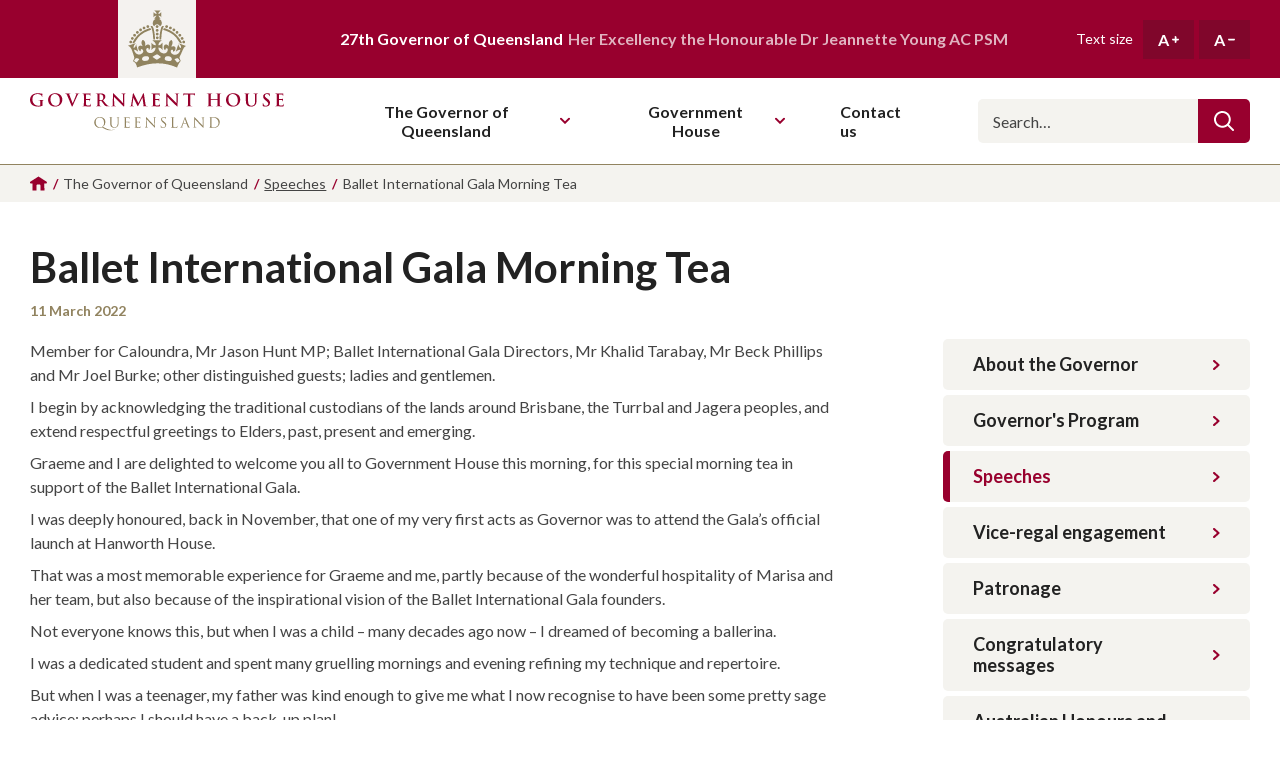

--- FILE ---
content_type: text/html; charset=utf-8
request_url: https://www.govhouse.qld.gov.au/the-governor-of-queensland/speeches/ballet-international-gala-morning-tea
body_size: 7564
content:
<!DOCTYPE html>
<html lang="en-AU">
<head>
    <!-- Global site tag (gtag.js) - Google Analytics -->
<script async src="https://www.googletagmanager.com/gtag/js?id=G-BTFVBN6CMZ"></script>
<script>
    window.dataLayer = window.dataLayer || [];
    function gtag() { dataLayer.push(arguments); }
    gtag('js', new Date());

    gtag('config', 'G-BTFVBN6CMZ');
</script>

    <meta charset="utf-8" />
    <meta name="viewport" content="width=device-width, initial-scale=1.0">

    <title>Ballet International Gala Morning Tea | Government House Queensland</title>

    <link rel="apple-touch-icon" sizes="180x180" href="/assets/dist/images/favicon/apple-touch-icon.png">
    <link rel="icon" type="image/png" sizes="32x32" href="/assets/dist/images/favicon/favicon-32x32.png">
    <link rel="icon" type="image/png" sizes="16x16" href="/assets/dist/images/favicon/favicon-16x16.png">
    <link rel="manifest" href="/assets/dist/images/favicon/site.webmanifest">
    <link rel="mask-icon" href="/assets/dist/images/favicon/safari-pinned-tab.svg" color="#91835f">
    <link rel="shortcut icon" href="/assets/dist/images/favicon/favicon.ico">
    <meta name="msapplication-TileColor" content="#98002e">
    <meta name="msapplication-config" content="/assets/dist/images/favicon/browserconfig.xml">
    <meta name="theme-color" content="#98002e">

        <link rel="canonical" href="https://www.govhouse.qld.gov.au/the-governor-of-queensland/speeches/ballet-international-gala-morning-tea" />

    <meta name="description" content="Ballet International Gala Morning Tea on the Government House Queensland website." />
    <meta name="og:description" content="Ballet International Gala Morning Tea on the Government House Queensland website." />
    <meta property="og:title" content="Ballet International Gala Morning Tea" />
    <meta property="twitter:title" content="Ballet International Gala Morning Tea" />

<meta property="og:site_name" content="Government House Queensland" />
<meta property="og:url" content="https://www.govhouse.qld.gov.au/the-governor-of-queensland/speeches/ballet-international-gala-morning-tea" />
<meta property="og:type" content="website" />
<meta name="twitter:site" content="@QldGovernor" />
<meta name="twitter:creator" content="@QldGovernor" />


    <link rel="preconnect" href="https://fonts.googleapis.com">
    <link rel="preconnect" href="https://fonts.gstatic.com" crossorigin>
    <link href="https://fonts.googleapis.com/css2?family=Lato:ital,wght@0,400;0,700;1,400;1,700&display=swap" rel="stylesheet">

    

    
    
    
    

    <!-- PageTransitions: Making sure pages still show with JS turned off -->
    <script>
        var style = document.createElement('style');
        style.innerText = ".page-transition { opacity: 0; }";
        document.querySelector('head').appendChild(style);
    </script>

    <link rel="stylesheet" media="screen" href="/bundles/style/assets/dist/styles/vendor/normalize?v=4LXDfCEgJNdx7uf8xuCBu70_A5SPG5TmhO-tEkPbZr81" />

<link rel="stylesheet" media="screen" href="/bundles/style/assets/dist/styles/styles?v=yGzlErgNne2svSCqaTAPILQH2mbejSiUDvq0omuDM881" />

<link rel="stylesheet" media="screen" href="/bundles/style/assets/dist/styles/components/header?v=GAOSPjZfV1Oz7q9WtmnB5zKQ0PD7EmFH3Lf1-mNR13I1" />

<link rel="stylesheet" media="screen" href="/bundles/style/assets/dist/styles/components/footer?v=VOXOGSKeVsq20lDH58wrM4Pbg3JNAEwSDbGgpi8OcAE1" />

<link rel="stylesheet" media="screen" href="/bundles/style/assets/dist/styles/components/sitewide-alert?v=hC45gw_g3WuSyeppVBImORAjG14YsAaQ8ZZq-PlXCqk1" />

<link rel="stylesheet" media="screen" href="/bundles/style/assets/dist/styles/components/breadcrumbs?v=V5OIoayxdy_WAQkDrQIECADchP5geAHEJo83ovzEIVY1" />

<link rel="stylesheet" media="screen" href="/bundles/style/assets/dist/styles/components/sidebar-nav?v=43-LJf6YTT6ERVsWJ6zI6J3MRDhA5KS2huIe0WTOTKU1" />

    
</head>
<body>
    <a href="#main-nav" class="c-btn c-btn--primary c-btn--skip-link" role="button" tabindex="0">Skip to main navigation</a>
    <a href="#main-content" class="c-btn c-btn--primary c-btn--skip-link" role="button" tabindex="0">Skip to main content</a>

    <div class="l-page-layout">
        

        <header class="l-page-layout__header h-wrapper" data-header>
    <div class="h-top">
        <div class="h-wrapper__inner h-top__inner">
            <div class="h-top__crown-wrapper">
                <img src="/assets/dist/svg/logo-crown.svg" alt="" class="h-top__crown" />
            </div>
            <p class="h-top__text">
                <strong>27th Governor of Queensland</strong>
                Her Excellency the Honourable Dr Jeannette Young AC PSM
            </p>
            <div class="h-text-size">
                <p class="h-text-size__label">Text size</p>
                <button type="button" class="h-text-size__button" title="Increase text size">
                    A
                    <svg aria-hidden="true" class="h-text-size__button-icon i-plus" focusable="false"><use xmlns:xlink="http://www.w3.org/1999/xlink" xlink:href="/assets/dist/svg/symbol-defs.svg?v=638742555980652834#icon-plus"></use></svg>
                </button>
                <button type="button" class="h-text-size__button" title="Decrease text size">
                    A
                    <svg aria-hidden="true" class="h-text-size__button-icon i-minus" focusable="false"><use xmlns:xlink="http://www.w3.org/1999/xlink" xlink:href="/assets/dist/svg/symbol-defs.svg?v=638742555980652834#icon-minus"></use></svg>
                </button>
            </div>

            <button type="button" class="h-nav-toggle" data-nav-toggle>
                
                <svg class="h-nav-toggle__icon" xmlns="http://www.w3.org/2000/svg" width="32" height="32" viewBox="0 0 32 32">
                    <path d="M30.857 26.243c0.017-0.001 0.037-0.001 0.057-0.001 0.632 0 1.144 0.512 1.144 1.144 0 0.612-0.48 1.112-1.084 1.143l-0.003 0h-29.829c-0.017 0.001-0.037 0.001-0.057 0.001-0.632 0-1.144-0.512-1.144-1.144 0-0.612 0.48-1.112 1.084-1.143l0.003-0h29.829zM30.857 14.814c0.017-0.001 0.037-0.001 0.057-0.001 0.632 0 1.144 0.512 1.144 1.144 0 0.612-0.48 1.112-1.084 1.143l-0.003 0h-29.829c-0.017 0.001-0.037 0.001-0.057 0.001-0.632 0-1.144-0.512-1.144-1.144 0-0.612 0.48-1.112 1.084-1.143l0.003-0h29.829zM30.857 3.5c0.017-0.001 0.037-0.001 0.057-0.001 0.632 0 1.144 0.512 1.144 1.144 0 0.612-0.48 1.112-1.084 1.143l-0.003 0h-29.829c-0.017 0.001-0.037 0.001-0.057 0.001-0.632 0-1.144-0.512-1.144-1.144 0-0.612 0.48-1.112 1.084-1.143l0.003-0h29.829z"></path>
                </svg>
                Toggle main navigation
            </button>
        </div>
    </div>
    <div class="h-main">
        <div class="h-wrapper__inner h-main__inner">
            <a href="/" class="h-logo">
                <img src="/assets/dist/svg/logo-text.svg" alt="" class="h-logo__icon" />
                Government House Queensland
            </a>

            <nav id="main-nav" class="h-nav" data-nav>
                <div class="h-nav__inner">
                    <ul class="h-nav__items" itemscope itemtype="https://schema.org/SiteNavigationElement">
                            <li class="h-nav__item has-subnav" data-nav-item>
                                    <button type="button" class="h-nav__item-header" data-subnav-toggle>
                                        The Governor of Queensland
<svg aria-hidden="true" class="h-nav__item-header-icon i-chevron-down" focusable="false"><use xmlns:xlink="http://www.w3.org/1999/xlink" xlink:href="/assets/dist/svg/symbol-defs.svg?v=638742555980652834#icon-chevron-down"></use></svg>                                    </button>
                                                                    <div class="h-nav__subnav">
                                        <button type="button" class="h-nav__subnav-back" data-subnav-toggle>
                                            <svg aria-hidden="true" class="h-nav__subnav-back-icon i-chevron-left" focusable="false"><use xmlns:xlink="http://www.w3.org/1999/xlink" xlink:href="/assets/dist/svg/symbol-defs.svg?v=638742555980652834#icon-chevron-left"></use></svg>
                                            The Governor of Queensland
                                        </button>
                                        <ul class="h-nav__subnav-items" itemscope itemtype="https://schema.org/SiteNavigationElement">
                                                <li class="h-nav__subnav-item" itemprop="name">
                                                    <a href="/the-governor-of-queensland/about-the-governor" class="h-nav__subnav-item-link" itemprop="url">
                                                        About the Governor
                                                    </a>
                                                </li>
                                                <li class="h-nav__subnav-item" itemprop="name">
                                                    <a href="/the-governor-of-queensland/governors-program" class="h-nav__subnav-item-link" itemprop="url">
                                                        Governor&#39;s Program
                                                    </a>
                                                </li>
                                                <li class="h-nav__subnav-item" itemprop="name">
                                                    <a href="/the-governor-of-queensland/speeches" class="h-nav__subnav-item-link" itemprop="url">
                                                        Speeches
                                                    </a>
                                                </li>
                                                <li class="h-nav__subnav-item" itemprop="name">
                                                    <a href="/the-governor-of-queensland/vice-regal-engagement" class="h-nav__subnav-item-link" itemprop="url">
                                                        Vice-regal engagement
                                                    </a>
                                                </li>
                                                <li class="h-nav__subnav-item" itemprop="name">
                                                    <a href="/the-governor-of-queensland/patronage" class="h-nav__subnav-item-link" itemprop="url">
                                                        Patronage
                                                    </a>
                                                </li>
                                                <li class="h-nav__subnav-item" itemprop="name">
                                                    <a href="/the-governor-of-queensland/congratulatory-messages" class="h-nav__subnav-item-link" itemprop="url">
                                                        Congratulatory messages
                                                    </a>
                                                </li>
                                                <li class="h-nav__subnav-item" itemprop="name">
                                                    <a href="/the-governor-of-queensland/australian-honours-and-awards" class="h-nav__subnav-item-link" itemprop="url">
                                                        Australian Honours and Awards
                                                    </a>
                                                </li>
                                        </ul>
                                    </div>
                            </li>
                            <li class="h-nav__item has-subnav" data-nav-item>
                                    <button type="button" class="h-nav__item-header" data-subnav-toggle>
                                        Government House
<svg aria-hidden="true" class="h-nav__item-header-icon i-chevron-down" focusable="false"><use xmlns:xlink="http://www.w3.org/1999/xlink" xlink:href="/assets/dist/svg/symbol-defs.svg?v=638742555980652834#icon-chevron-down"></use></svg>                                    </button>
                                                                    <div class="h-nav__subnav">
                                        <button type="button" class="h-nav__subnav-back" data-subnav-toggle>
                                            <svg aria-hidden="true" class="h-nav__subnav-back-icon i-chevron-left" focusable="false"><use xmlns:xlink="http://www.w3.org/1999/xlink" xlink:href="/assets/dist/svg/symbol-defs.svg?v=638742555980652834#icon-chevron-left"></use></svg>
                                            Government House
                                        </button>
                                        <ul class="h-nav__subnav-items" itemscope itemtype="https://schema.org/SiteNavigationElement">
                                                <li class="h-nav__subnav-item" itemprop="name">
                                                    <a href="/government-house/office-of-the-governor" class="h-nav__subnav-item-link" itemprop="url">
                                                        Office of the Governor
                                                    </a>
                                                </li>
                                                <li class="h-nav__subnav-item" itemprop="name">
                                                    <a href="/government-house/about-government-house" class="h-nav__subnav-item-link" itemprop="url">
                                                        About Government House
                                                    </a>
                                                </li>
                                                <li class="h-nav__subnav-item" itemprop="name">
                                                    <a href="/government-house/visit-government-house" class="h-nav__subnav-item-link" itemprop="url">
                                                        Visit Government House
                                                    </a>
                                                </li>
                                        </ul>
                                    </div>
                            </li>
                            <li class="h-nav__item has-subnav" data-nav-item>
                                    <a href="/contact-us" class="h-nav__item-header" itemprop="url">
                                        <span itemprop="name">Contact us</span>
                                    </a>
                                                            </li>
                    </ul>

                    <div class="h-nav__search">
                        <form action="/search" class="h-nav__search__form">
                            <input type="search" id="navSearch" class="h-nav__search__input" name="q" placeholder="Search…">
                            <label for="navSearch" class="sr-only">Search</label>
                            <button type="submit" class="h-nav__search__button">
                                <svg aria-hidden="true" class="h-nav__search__icon i-search" focusable="false"><use xmlns:xlink="http://www.w3.org/1999/xlink" xlink:href="/assets/dist/svg/symbol-defs.svg?v=638742555980652834#icon-search"></use></svg>
                            </button>
                        </form>
                    </div>

                        <div class="h-nav__social">
                            <div class="c-social">
                                    <a href="https://www.facebook.com/QldGovernor" class="c-social__link" target="_blank" rel="noopener noreferrer">
                                        <svg aria-hidden="true" class="c-social__link-icon i-social-facebook" focusable="false"><use xmlns:xlink="http://www.w3.org/1999/xlink" xlink:href="/assets/dist/svg/symbol-defs.svg?v=638742555980652834#icon-social-facebook"></use></svg>
                                        Like us on Facebook
                                    </a>
                                                                    <a href="https://www.twitter.com/QldGovernor" class="c-social__link" target="_blank" rel="noopener noreferrer">
                                        <svg aria-hidden="true" class="c-social__link-icon i-social-twitter" focusable="false"><use xmlns:xlink="http://www.w3.org/1999/xlink" xlink:href="/assets/dist/svg/symbol-defs.svg?v=638742555980652834#icon-social-twitter"></use></svg>
                                        Follow us on Twitter
                                    </a>
                                                                    <a href="https://www.instagram.com/qldgovernor" class="c-social__link" target="_blank" rel="noopener noreferrer">
                                        <svg aria-hidden="true" class="c-social__link-icon i-social-instagram" focusable="false"><use xmlns:xlink="http://www.w3.org/1999/xlink" xlink:href="/assets/dist/svg/symbol-defs.svg?v=638742555980652834#icon-social-instagram"></use></svg>
                                        Follow us on Instagram
                                    </a>
                            </div>
                        </div>
                </div>
            </nav>
        </div>
    </div>
</header>

        <main id="main-content" class="l-page-layout__content page-transition">
            


    

<div class="c-breadcrumbs">
    <div class="l-component__content c-breadcrumbs__inner">
        <ol class="c-breadcrumbs__list" itemscope itemtype="https://schema.org/BreadcrumbList">
                <li class="c-breadcrumbs__item c-breadcrumbs__item--icon" itemprop="itemListElement" itemscope itemtype="https://schema.org/ListItem">
                        <a href="/" class="c-breadcrumbs__item-link" itemprop="item">

<svg aria-hidden="true" class="c-breadcrumbs__item-icon i-home" focusable="false"><use xmlns:xlink="http://www.w3.org/1999/xlink" xlink:href="/assets/dist/svg/symbol-defs.svg?v=638742555980652834#icon-home"></use></svg>                        <span itemprop="name">Homepage</span>

                        </a>
                        <meta itemprop="position" content="1" />
                </li>
                <li class="c-breadcrumbs__item">

                        <span>The Governor of Queensland</span>

                </li>
                <li class="c-breadcrumbs__item" itemprop="itemListElement" itemscope itemtype="https://schema.org/ListItem">
                        <a href="/the-governor-of-queensland/speeches" class="c-breadcrumbs__item-link" itemprop="item">

                        <span itemprop="name">Speeches</span>

                        </a>
                        <meta itemprop="position" content="3" />
                </li>
                <li class="c-breadcrumbs__item">

                        <span>Ballet International Gala Morning Tea</span>

                </li>
        </ol>
            <span class="c-breadcrumbs__back-to">
                <svg aria-hidden="true" class="c-breadcrumbs__back-to-icon i-chevron-left" focusable="false"><use xmlns:xlink="http://www.w3.org/1999/xlink" xlink:href="/assets/dist/svg/symbol-defs.svg?v=638742555980652834#icon-chevron-left"></use></svg>
                <a href="/the-governor-of-queensland/speeches" class="c-breadcrumbs__item-link">
                    Back to Speeches
                </a>
            </span>
    </div>
</div>


<div class="l-sidebar-layout l-component">
    <div class="l-sidebar-layout__inner l-component__content">
        
    <div class="l-sidebar-layout__heading">
        <h1 class="c-page-heading">Ballet International Gala Morning Tea</h1>
        <time datetime="2022-03-11" class="c-page-subheading">11 March 2022</time>
    </div>

        <div class="l-sidebar-layout__content">
            
            <div class="l-sidebar-layout__content-inner">
                




<div class="l-component c-body-copy">
    <div class="l-component__content">
        <div class="c-body-copy__inner editable-text">
            <p>Member for Caloundra, Mr Jason Hunt MP; Ballet International Gala Directors, Mr Khalid Tarabay, Mr Beck Phillips and Mr Joel Burke; other distinguished guests; ladies and gentlemen.</p>
<p>I begin by acknowledging the traditional custodians of the lands around Brisbane, the Turrbal and Jagera peoples, and extend respectful greetings to Elders, past, present and emerging.</p>
<p>Graeme and I are delighted to welcome you all to Government House this morning, for this special morning tea in support of the Ballet International Gala.</p>
<p>I was deeply honoured, back in November, that one of my very first acts as Governor was to attend the Gala’s official launch at Hanworth House.</p>
<p>That was a most memorable experience for Graeme and me, partly because of the wonderful hospitality of Marisa and her team, but also because of the inspirational vision of the Ballet International Gala founders.</p>
<p>Not everyone knows this, but when I was a child – many decades ago now – I dreamed of becoming a ballerina.</p>
<p>I was a dedicated student and spent many gruelling mornings and evening refining my technique and repertoire.</p>
<p>But when I was a teenager, my father was kind enough to give me what I now recognise to have been some pretty sage advice: perhaps I should have a back-up plan!  </p>
<p>And that led me down the path of medicine.</p>
<p>But I never lost my passion for ballet, and when Graeme and I took our seats and the curtains rose on the Ballet International Gala in the Playhouse Theatre on Australia Day, I was immediately reminded why!</p>
<p>The dancers, the music, the costumes, the dazzling technique and sheer athletic brilliance of the performances – all combined to thrill audiences at a time when we needed reminding more than ever of the importance of dreaming big.</p>
<p>I once again thank and congratulate Khalid, Beck and Joel for their vision and determination in bringing the Ballet International Gala to the stage in Brisbane and on the Sunshine Coast.</p>
<p>That they had so much support – from sponsors, venues, mentors, businesses and philanthropic individuals – says something really special and positive about the arts community in Queensland.</p>
<p>And so I also thank each and every one of you here today, for the encouraging roles you have played.</p>
<p>The combined efforts of everyone in this room makes Graeme and me so exceptionally proud to be living in Queensland, and to be supporting you all today.</p>
<p>Thank you, and enjoy this wonderful occasion in wonderful company.</p>
        </div>
    </div>
</div>



            </div>
        </div>
            <aside class="l-sidebar-layout__sidebar">
                
        

<button type="button" class="c-sidebar-nav-toggle" aria-controls="sidebar-nav" aria-expanded="false" data-sidebar-nav-toggle>
    Menu
    <span class="c-sidebar-nav-toggle__icons">
        <svg aria-hidden="true" class="c-sidebar-nav-toggle__icon c-sidebar-nav-toggle__icon--open i-page-menu" focusable="false"><use xmlns:xlink="http://www.w3.org/1999/xlink" xlink:href="/assets/dist/svg/symbol-defs.svg?v=638742555980652834#icon-page-menu"></use></svg>
        <svg aria-hidden="true" class="c-sidebar-nav-toggle__icon c-sidebar-nav-toggle__icon--close i-close" focusable="false"><use xmlns:xlink="http://www.w3.org/1999/xlink" xlink:href="/assets/dist/svg/symbol-defs.svg?v=638742555980652834#icon-close"></use></svg>
    </span>
</button>
<div id="sidebar-nav" class="c-sidebar-nav" data-sidebar-nav>
    <nav class="c-sidebar-nav__inner">
        <ul class="c-sidebar-nav__items">
                <li class="c-sidebar-nav__item">
                    <a href="/the-governor-of-queensland/about-the-governor" class="c-sidebar-nav__item-link">
                        About the Governor
                        <svg aria-hidden="true" class="c-sidebar-nav__item-icon i-chevron-right" focusable="false"><use xmlns:xlink="http://www.w3.org/1999/xlink" xlink:href="/assets/dist/svg/symbol-defs.svg?v=638742555980652834#icon-chevron-right"></use></svg>
                    </a>
                </li>
                <li class="c-sidebar-nav__item">
                    <a href="/the-governor-of-queensland/governors-program" class="c-sidebar-nav__item-link">
                        Governor&#39;s Program
                        <svg aria-hidden="true" class="c-sidebar-nav__item-icon i-chevron-right" focusable="false"><use xmlns:xlink="http://www.w3.org/1999/xlink" xlink:href="/assets/dist/svg/symbol-defs.svg?v=638742555980652834#icon-chevron-right"></use></svg>
                    </a>
                </li>
                <li class="c-sidebar-nav__item c-sidebar-nav__item--active">
                    <a href="/the-governor-of-queensland/speeches" class="c-sidebar-nav__item-link">
                        Speeches
                        <svg aria-hidden="true" class="c-sidebar-nav__item-icon i-chevron-right" focusable="false"><use xmlns:xlink="http://www.w3.org/1999/xlink" xlink:href="/assets/dist/svg/symbol-defs.svg?v=638742555980652834#icon-chevron-right"></use></svg>
                    </a>
                </li>
                <li class="c-sidebar-nav__item">
                    <a href="/the-governor-of-queensland/vice-regal-engagement" class="c-sidebar-nav__item-link">
                        Vice-regal engagement
                        <svg aria-hidden="true" class="c-sidebar-nav__item-icon i-chevron-right" focusable="false"><use xmlns:xlink="http://www.w3.org/1999/xlink" xlink:href="/assets/dist/svg/symbol-defs.svg?v=638742555980652834#icon-chevron-right"></use></svg>
                    </a>
                </li>
                <li class="c-sidebar-nav__item">
                    <a href="/the-governor-of-queensland/patronage" class="c-sidebar-nav__item-link">
                        Patronage
                        <svg aria-hidden="true" class="c-sidebar-nav__item-icon i-chevron-right" focusable="false"><use xmlns:xlink="http://www.w3.org/1999/xlink" xlink:href="/assets/dist/svg/symbol-defs.svg?v=638742555980652834#icon-chevron-right"></use></svg>
                    </a>
                </li>
                <li class="c-sidebar-nav__item">
                    <a href="/the-governor-of-queensland/congratulatory-messages" class="c-sidebar-nav__item-link">
                        Congratulatory messages
                        <svg aria-hidden="true" class="c-sidebar-nav__item-icon i-chevron-right" focusable="false"><use xmlns:xlink="http://www.w3.org/1999/xlink" xlink:href="/assets/dist/svg/symbol-defs.svg?v=638742555980652834#icon-chevron-right"></use></svg>
                    </a>
                </li>
                <li class="c-sidebar-nav__item">
                    <a href="/the-governor-of-queensland/australian-honours-and-awards" class="c-sidebar-nav__item-link">
                        Australian Honours and Awards
                        <svg aria-hidden="true" class="c-sidebar-nav__item-icon i-chevron-right" focusable="false"><use xmlns:xlink="http://www.w3.org/1999/xlink" xlink:href="/assets/dist/svg/symbol-defs.svg?v=638742555980652834#icon-chevron-right"></use></svg>
                    </a>
                </li>
        </ul>
    </nav>
</div>
    
            </aside>
    </div>
</div>



        </main>

        <footer class="l-page-layout__footer f-wrapper">
    <div class="f-top">
        <div class="f-wrapper__inner f-top__inner">
                <div class="f-top__section">
                    <h3 class="f-top__heading">Acknowledgement of Country</h3>
                    <p class="f-top__text"> The Office of the Governor acknowledges the Traditional Owners of country throughout Queensland. We pay our respects to them and to their Elders, past, present, and future. </p>
                </div>
                            <div class="f-top__section">
                    <h3 class="f-top__heading">The Governor of Queensland</h3>
                    <ul class="f-top__nav-items">
                            <li class="f-top__nav-item">
                                <a href="/the-governor-of-queensland/about-the-governor" class="f-top__nav-link">About the Governor</a>
                            </li>
                            <li class="f-top__nav-item">
                                <a href="/the-governor-of-queensland/governors-program" class="f-top__nav-link">Governor&#39;s Program</a>
                            </li>
                            <li class="f-top__nav-item">
                                <a href="/the-governor-of-queensland/speeches" class="f-top__nav-link">Speeches</a>
                            </li>
                            <li class="f-top__nav-item">
                                <a href="/the-governor-of-queensland/vice-regal-engagement" class="f-top__nav-link">Vice-regal engagement</a>
                            </li>
                            <li class="f-top__nav-item">
                                <a href="/the-governor-of-queensland/patronage" class="f-top__nav-link">Patronage</a>
                            </li>
                            <li class="f-top__nav-item">
                                <a href="/the-governor-of-queensland/congratulatory-messages" class="f-top__nav-link">Congratulatory messages</a>
                            </li>
                            <li class="f-top__nav-item">
                                <a href="/the-governor-of-queensland/australian-honours-and-awards" class="f-top__nav-link">Australian Honours and Awards</a>
                            </li>
                    </ul>
                </div>
                <div class="f-top__section">
                    <h3 class="f-top__heading">Government House</h3>
                    <ul class="f-top__nav-items">
                            <li class="f-top__nav-item">
                                <a href="/government-house/office-of-the-governor" class="f-top__nav-link">Office of the Governor</a>
                            </li>
                            <li class="f-top__nav-item">
                                <a href="/government-house/about-government-house" class="f-top__nav-link">About Government House</a>
                            </li>
                            <li class="f-top__nav-item">
                                <a href="/government-house/visit-government-house" class="f-top__nav-link">Visit Government House</a>
                            </li>
                    </ul>
                </div>
            <div class="f-top__section">
                <h3 class="f-top__heading">Get in touch</h3>
                <ul class="f-top__nav-items">
                    <li class="f-top__nav-item">
                        <a href="/contact-us" class="f-top__nav-link">Contact us</a>
                    </li>
                </ul>
                
                    <div class="f-top__social">
                        <div class="c-social c-social--on-ruby">
                            
                                <a href="https://www.facebook.com/QldGovernor" class="c-social__link" target="_blank" rel="noopener noreferrer">
                                    <svg aria-hidden="true" class="c-social__link-icon i-social-facebook" focusable="false"><use xmlns:xlink="http://www.w3.org/1999/xlink" xlink:href="/assets/dist/svg/symbol-defs.svg?v=638742555980652834#icon-social-facebook"></use></svg>
                                    Like us on Facebook
                                </a>
                                                            <a href="https://www.twitter.com/QldGovernor" class="c-social__link" target="_blank" rel="noopener noreferrer">
                                    <svg aria-hidden="true" class="c-social__link-icon i-social-twitter" focusable="false"><use xmlns:xlink="http://www.w3.org/1999/xlink" xlink:href="/assets/dist/svg/symbol-defs.svg?v=638742555980652834#icon-social-twitter"></use></svg>
                                    Follow us on Twitter
                                </a>
                                                            <a href="https://www.instagram.com/qldgovernor" class="c-social__link" target="_blank" rel="noopener noreferrer">
                                    <svg aria-hidden="true" class="c-social__link-icon i-social-instagram" focusable="false"><use xmlns:xlink="http://www.w3.org/1999/xlink" xlink:href="/assets/dist/svg/symbol-defs.svg?v=638742555980652834#icon-social-instagram"></use></svg>
                                    Follow us on Instagram
                                </a>
                        </div>
                    </div>
            </div>
                <div class="f-top__section">
                    <h3 class="f-top__heading">Location</h3>
                    <address class="f-top__address">
                            <p class="f-top__text">Government House</p>
                                                    <p class="f-top__text">168 Fernberg Road<br />Paddington Qld 4064<br />Australia</p>
                                                    <p class="f-top__text">
                                <a href="tel:0738585700" class="f-top__text-link">(07) 3858 5700</a>
                            </p>
                    </address>
                </div>

            <img src="/assets/dist/images/fernberg.png" alt="" class="f-top__graphic" />
        </div>
    </div>
    <div class="f-legal">
        <div class="f-wrapper__inner f-legal__inner">
            <div class="f-legal__left">
                <p class="f-legal__copyright">&copy; 2026 Government House Queensland</p>
                <nav class="f-legal__nav">
                        <a href="/privacy-policy" class="f-legal__nav-item">Privacy Policy</a>
                        <a href="/sitemap" class="f-legal__nav-item">Sitemap</a>
                </nav>
            </div>
                <a href="https://dpcqld.sharepoint.com/sites/OfficeoftheGovernorIntranet/SitePages/Home.aspx" target="_blank" rel="noopener noreferrer" class="f-legal__login">
                    Staff login
                    <svg aria-hidden="true" class="f-legal__login-icon i-chevron-right" focusable="false"><use xmlns:xlink="http://www.w3.org/1999/xlink" xlink:href="/assets/dist/svg/symbol-defs.svg?v=638742555980652834#icon-chevron-right"></use></svg>
                </a>
        </div>
    </div>
</footer>
    </div>

    
    
    <script src="/bundles/script/assets/dist/scripts/vendor?v=2siYImQZx2pAHbsBrda4atI_yN8N7FPrBFQaxTZmCd41" defer></script>

<script src="/bundles/script/assets/dist/scripts/scripts?v=bJju24xNcnsBwF-oMqHhs3xaON1M8rnCBIBUsDqdHdQ1" defer></script>


    
</body>
</html>


--- FILE ---
content_type: text/css; charset=utf-8
request_url: https://www.govhouse.qld.gov.au/bundles/style/assets/dist/styles/styles?v=yGzlErgNne2svSCqaTAPILQH2mbejSiUDvq0omuDM881
body_size: 1772
content:
.c-btn{display:inline-flex;align-items:center;justify-content:center;text-align:center;min-height:50px;min-width:120px;padding:1.5rem 3rem;font-size:1.8rem;line-height:1.2222;font-family:Lato,arial,sans-serif;text-decoration:none;border-radius:.5rem;cursor:pointer;border:none;background-color:transparent;transition-property:color,background-color,border;transition-duration:.3s;transition-timing-function:cubic-bezier(.77,0,.175,1)}.c-btn.disabled,.c-btn[disabled]{opacity:.5;pointer-events:none}.c-btn__icon{transition:color .3s cubic-bezier(.77,0,.175,1)}.c-btn--icon-right .c-btn__icon{margin-right:0;margin-left:8px;order:2}.c-btn--primary{font-weight:700;background-color:#98002e;color:#fff}.c-btn--primary:focus,.c-btn--primary:hover{background-color:#222}.c-btn--primary-reverse{font-weight:700;background-color:#fff;color:#98002e}.c-btn--primary-reverse:focus,.c-btn--primary-reverse:hover{background-color:#222;color:#fff}.c-btn--secondary{font-weight:700;color:#98002e;border:2px solid #98002e;background-color:#fff}.c-btn--secondary:focus,.c-btn--secondary:hover{background-color:#98002e;color:#fff}.c-btn--secondary-reverse{font-weight:700;color:#fff;border:2px solid #fff;background-color:#98002e}.c-btn--secondary-reverse:focus,.c-btn--secondary-reverse:hover{background-color:#fff;color:#98002e}.c-btn--chevron,.c-btn--chevron-reverse{font-weight:700;padding:0;min-width:auto;min-height:auto;white-space:nowrap}.c-btn--chevron .c-btn__icon,.c-btn--chevron-reverse .c-btn__icon{margin-left:5px;font-size:.6em}.c-btn--chevron-reverse:focus,.c-btn--chevron-reverse:hover,.c-btn--chevron:focus,.c-btn--chevron:hover{text-decoration:underline}.c-btn--chevron{color:#444}.c-btn--chevron .c-btn__icon{color:#98002e}.c-btn--chevron:focus,.c-btn--chevron:hover{color:#98002e}.c-btn--chevron-reverse{color:#fff}.c-btn--chevron-reverse .c-btn__icon{color:#fff}.c-btn--skip-link{position:fixed;left:0;bottom:100%;opacity:0}.c-btn--skip-link:focus{opacity:1;transform:translateY(100%)}.c-text-link,.editable-text a:not(.c-btn){color:inherit;font-weight:700;text-decoration:underline;text-decoration-thickness:.2rem;-webkit-text-decoration-color:#98002e;text-decoration-color:#98002e;transition:color .3s cubic-bezier(.165,.84,.44,1)}.c-text-link:focus,.c-text-link:hover,.editable-text a:not(.c-btn):focus,.editable-text a:not(.c-btn):hover{color:#98002e}[class*=' i-'],[class^=i-]{display:inline-block;width:1em;height:1em;stroke:currentColor;stroke-width:0;fill:currentColor}.i-chevron-right{width:.65625em}.i-chevron-left{width:.65625em}.i-location{width:.6875em}.c-form-control{position:relative}.c-label{color:#444;font-size:1.6rem;line-height:1.5;border-radius:.5rem}.c-dropdown{display:block;width:100%;padding:1.5rem;color:#444;font-size:1.6rem;line-height:1.5;border:.1rem solid #222;border-radius:.5rem;background-image:url(/assets/dist/svg/dropdown.svg);background-repeat:no-repeat;background-size:1rem 1rem;background-position:center right 1.5rem;background-color:#fff;-webkit-appearance:none;appearance:none;cursor:pointer}.c-dropdown:disabled{color:#767676;border-color:#767676;background-image:url(/assets/dist/svg/dropdown-disabled.svg);opacity:1}.c-dropdown~.c-label{padding-right:.5rem;padding-left:.5rem;position:absolute;top:1.5rem;left:1rem;text-overflow:ellipsis;background-color:#fff;transition:transform .3s cubic-bezier(.165,.84,.44,1);transform-origin:center left;overflow:hidden}.c-dropdown:disabled~.c-label{display:none}.c-dropdown:focus~.c-label,.c-dropdown:not(:placeholder-shown)~.c-label{transform:translateY(calc(-1.5rem - 50%)) scale(.875)}.l-page-layout{display:flex;min-height:100vh;flex-direction:column}.l-page-layout--error .l-page-layout__content{display:flex;flex:1 1 auto}.l-page-layout__footer{margin-top:auto}.l-component{margin-top:4rem;margin-bottom:4rem}.l-component--bg-ruby{background-color:#98002e}.l-component__content{max-width:146rem;margin-right:auto;margin-left:auto;padding-left:1.5rem;padding-right:1.5rem}.l-component__content .l-component__content{padding-right:0;padding-left:0}.l-sidebar-layout__inner{display:flex;flex-wrap:wrap;justify-content:center}.l-sidebar-layout__content{display:contents}.l-sidebar-layout__content-inner{width:100%}.l-sidebar-layout__content-inner .l-component:first-child{margin-top:0}.l-sidebar-layout__content-inner .l-component:last-child{margin-bottom:0}.l-sidebar-layout__sidebar{display:contents}.h1,.h2,.h3,.h4,.h5,h1,h2,h3,h4,h5{margin:0 0 1rem}.h1,h1{font-size:3.6rem;line-height:1.1667;font-weight:700}.h2,h2{font-size:3.6rem;line-height:1.1667;font-weight:700}.h3,h3{font-size:2.8rem;line-height:1.2;font-weight:700}.h4,h4{font-size:1.8rem;line-height:1.3333;font-weight:700}p{margin:0 0 .5em;font-size:1.6rem;line-height:1.5}.editable-text table{width:auto!important;border:1px solid #91835f!important;border-radius:.5rem;border-spacing:0;overflow:hidden;border-collapse:inherit!important;margin:1.6rem 0}.editable-text table tbody tr td,.editable-text table tfoot tr td{border-right:1px solid #91835f!important;border-bottom:1px solid #91835f!important;border-left:none;border-top:none;padding:2rem;color:inherit}.editable-text table tbody tr td:last-child,.editable-text table tfoot tr td:last-child{border-right:none!important}.editable-text table tbody tr:last-child td,.editable-text table tfoot tr:last-child td{border-bottom:none!important}.editable-text table tfoot tr:first-child td{border-top:1px solid #91835f!important}.editable-text table tbody th,.editable-text table tfoot th,.editable-text table thead td,.editable-text table thead th{margin:0 0 1rem;font-size:1.8rem;line-height:1.3333;font-weight:700;border-right:1px solid #91835f!important;border-left:none;border-top:none;padding:1rem 2rem;background-color:#98002e;color:#fff}.editable-text table tbody th:last-child,.editable-text table tfoot th:last-child,.editable-text table thead td:last-child,.editable-text table thead th:last-child{border-right:none!important}.editable-text ul,.ul-shared{list-style:none!important}.editable-text ul li::before,.ul-shared li::before{content:'';display:inline-block;width:.4rem;height:.4rem;margin-left:-.4rem;position:relative;left:-1em;vertical-align:middle;border-radius:50%;background-color:#98002e}.editable-text::after{content:'';display:table;clear:both}.editable-text :last-child{margin-bottom:0}.editable-text p+h2,.editable-text p+h3,.editable-text p+h4{margin-top:3rem}.editable-text strong{font-weight:700}.editable-text p{color:#444}.editable-text p+p .c-btn:first-child{margin-top:2.2rem}.editable-text .c-btn+.c-btn{margin-left:1rem}.editable-text img{display:block;max-width:100%;height:auto!important;margin-bottom:.5em;margin-right:0}.editable-text img[style*=left]{margin-right:1em}.editable-text img[style*=right]{margin-left:1em}.editable-text ol,.editable-text ul{margin:0 0 .5em 1.3rem;padding:0;color:#444;font-size:1.6rem;line-height:1.5;list-style:none}.editable-text ol ol,.editable-text ol ul,.editable-text ul ol,.editable-text ul ul{margin-top:.3em}.editable-text li{position:relative;padding-left:2rem;margin-bottom:.3em}.editable-text li:last-child{margin-bottom:0}.editable-text ol{counter-reset:editable-ol}.editable-text ol li::before{content:counter(editable-ol) '.';counter-increment:editable-ol;margin-right:-.7em;position:absolute;top:0;right:100%;color:#98002e;font-weight:700}.editable-text ul li::before{color:#98002e}.editable-text caption{margin-top:1rem;padding:0;font-size:1.2rem;line-height:1.25;text-align:left;font-style:normal}.editable-text iframe{display:block;width:100%}.editable-text .aspect-ratio-wrapper{display:block;height:0;position:relative}.editable-text .aspect-ratio-wrapper iframe{position:absolute;height:100%}.page-transition{transition-property:opacity;transition-duration:.7s;transition-timing-function:cubic-bezier(.77,0,.175,1)}.page-transition.show{opacity:1}*,::after,::before{box-sizing:border-box}body,html{margin:0;padding:0}html{font-size:62.5%}body{font-family:Lato,arial,sans-serif;font-size:1.6rem;line-height:1.5;color:#222;-moz-osx-font-smoothing:grayscale;-webkit-font-smoothing:antialiased;-webkit-text-size-adjust:100%;text-rendering:optimizeLegibility;min-height:100vh;overflow-x:hidden}.sr-only{width:1px!important;height:1px!important;margin:-1px!important;padding:0!important;position:absolute!important;white-space:nowrap!important;border:0!important;overflow:hidden!important;clip:rect(0 0 0 0)!important}.c-page-heading{margin-bottom:2rem}.c-page-subheading{display:block;margin-top:-1rem;margin-bottom:2rem;color:#91835f;font-size:1.4rem;font-weight:700;line-height:1.285}.c-page-intro{margin-bottom:4rem;color:#444}.c-page-banner-inline{display:block;width:100%}.c-page-banner-inline img{display:block;width:100%}@media all and (min-width:768px){.l-component__content{padding-left:3rem;padding-right:3rem}.l-sidebar-layout__banner{margin-bottom:4rem}.editable-text caption{font-size:1.4rem}}@media all and (min-width:1280px){.l-sidebar-layout__heading{flex:0 1 66.6666%;margin-right:auto}.l-sidebar-layout--no-sidebar .l-sidebar-layout__heading{margin-right:0}.l-sidebar-layout__content{display:block;flex:0 1 66.6666%}.l-sidebar-layout__sidebar{display:block;flex:0 1 33.3333%;padding-left:10rem}.h1,h1{font-size:4.2rem;line-height:1.2}}@media all and (max-width:1279px){.l-sidebar-layout__heading{flex:1 1 auto;order:-3}}@media all and (max-width:767px){.l-sidebar-layout__banner{margin-bottom:2rem;order:-2}.editable-text img{float:none!important}}

--- FILE ---
content_type: text/javascript; charset=utf-8
request_url: https://www.govhouse.qld.gov.au/bundles/script/assets/dist/scripts/scripts?v=bJju24xNcnsBwF-oMqHhs3xaON1M8rnCBIBUsDqdHdQ1
body_size: 4285
content:
/* Minification failed. Returning unminified contents.
(1,3-4): run-time error JS1195: Expected expression: )
(1,5-6): run-time error JS1195: Expected expression: >
(1,42-43): run-time error JS1195: Expected expression: >
(1,76-81): run-time error JS1195: Expected expression: class
(1,98-99): run-time error JS1004: Expected ';': {
(1,244-245): run-time error JS1002: Syntax error: }
(1,262-263): run-time error JS1004: Expected ';': {
(1,373-378): run-time error JS1195: Expected expression: class
(1,405-406): run-time error JS1004: Expected ';': {
(1,582-583): run-time error JS1197: Too many errors. The file might not be a JavaScript file: a
(1,263-364): run-time error JS1018: 'return' statement outside of function: return t in e?Object.defineProperty(e,t,{value:s,enumerable:!0,configurable:!0,writable:!0}):e[t]=s,e
 */
(()=>{"use strict";var e,t={7752:(e,t,s)=>{s(3948),s(8674),s(7090),s(1770);class i{constructor(e){var t,s;s=void 0,(t="element")in this?Object.defineProperty(this,t,{value:s,enumerable:!0,configurable:!0,writable:!0}):this[t]=s,this.element=e}}function a(e,t,s){return t in e?Object.defineProperty(e,t,{value:s,enumerable:!0,configurable:!0,writable:!0}):e[t]=s,e}s(2023);class n extends i{constructor(e){super(e),a(this,"navActiveClass","is-nav-active"),a(this,"subnavActiveClass","is-subnav-active"),a(this,"bodyScrollStopClass","body-overflow-hidden"),a(this,"isNavVisible",!1),a(this,"subnavActive",[]),a(this,"bodyElement",void 0),this.isNavVisible=this.element.classList.contains(this.navActiveClass),this.bodyElement=document.querySelector("body"),this.subnavActive=Array.from(this.element.querySelectorAll(`[data-nav-item].${this.subnavActiveClass}`)),this.bindings()}bindings(){Array.from(this.element.querySelectorAll("[data-nav-toggle]")).forEach((e=>{e.addEventListener("click",(e=>{this.isNavVisible?this.hideNav():this.showNav()}))})),Array.from(this.element.querySelectorAll("[data-subnav-toggle]")).forEach((e=>{const t=e.closest("[data-nav-item]");e.addEventListener("click",(e=>{this.subnavActive.includes(t)?this.hideSubnav(t):this.showSubnav(t)}))}))}showNav(){this.element.classList.add(this.navActiveClass),this.bodyElement.classList.add(this.bodyScrollStopClass),this.isNavVisible=!0}hideNav(){this.element.classList.remove(this.navActiveClass),this.bodyElement.classList.remove(this.bodyScrollStopClass),this.isNavVisible=!1}showSubnav(e){e.classList.add(this.subnavActiveClass),this.subnavActive.push(e)}hideSubnav(e){e.classList.remove(this.subnavActiveClass);const t=this.subnavActive.indexOf(e);t>=0&&this.subnavActive.splice(t,1)}}var o=s(2594);class r extends i{constructor(e){var t,s;super(e),s="is-active",(t="activeClass")in this?Object.defineProperty(this,t,{value:s,enumerable:!0,configurable:!0,writable:!0}):this[t]=s,this.bindings()}bindings(){Array.from(this.element.parentElement.querySelectorAll("[data-sidebar-nav-toggle]")).forEach((e=>{e.addEventListener("click",(t=>{(0,o.Aj)(this.element),this.element.classList.contains(this.activeClass)?(e.ariaExpanded=!1,e.classList.remove("is-visible"),(0,o.iM)(this.element).then((()=>{this.element.classList.remove(this.activeClass)}))):(e.ariaExpanded=!0,e.classList.add("is-visible"),(0,o.qw)(this.element).then((()=>{this.element.classList.add(this.activeClass),this.element.querySelector("a").focus()})))}))}))}}s(4916),s(3123),s(3157);class l extends i{constructor(e){super(e),document.cookie.split("; ").filter((e=>e.startsWith("alert_"))).forEach((e=>{document.cookie=`${e.split("=")[0]}=; expires=Thu, 01 Jan 1970 00:00:00 GMT; SameSite=None; Secure`})),this.bindings()}bindings(){this.element.querySelector("[data-alert-close]").addEventListener("click",(e=>{const t=this.element.getAttribute("data-alert");t&&(document.cookie=`alert_${t}=true; expires=Fri, 31 Dec 9999 23:59:59 GMT; SameSite=None; Secure`,(0,o.iM)(this.element).then((()=>{this.element.remove()})))}))}}s(1058);class c extends i{constructor(e){super(e),this.initialize()}initialize(e){this.element.querySelectorAll("[data-accordion__item]").forEach((e=>{const t=e.querySelector("[data-accordion__head]"),s=e.querySelector("[data-accordion__body]"),i=e.querySelector("[data-accordion__body__inner]"),a=e.querySelector("[data-accordion__chevron]");t.addEventListener("click",(t=>{if(t.stopPropagation(),s.className.indexOf("--open")>-1)s.style.maxHeight=0,s.classList.remove("c-accordion__body--open"),a.classList.remove("c-accordion__chevron--open"),e.classList.remove("c-accordion__item--active");else{var n=parseInt(window.getComputedStyle(s).paddingTop)+parseInt(window.getComputedStyle(s).paddingBottom);s.style.maxHeight=i.offsetHeight+n+"px",s.classList.add("c-accordion__body--open"),a.classList.add("c-accordion__chevron--open"),e.classList.add("c-accordion__item--active")}}))}))}}class d extends i{constructor(e){super(e);const t=this.element.querySelector("[data-video__poster]"),s=this.element.querySelector("[data-video__item]"),i=s.getAttribute("data-src");t&&t.addEventListener("click",(e=>{s.setAttribute("src",i+"?autoplay=1"),this.element.classList.add("c-video--playing")}))}}var u=s(1740);function h(e,t,s){return t in e?Object.defineProperty(e,t,{value:s,enumerable:!0,configurable:!0,writable:!0}):e[t]=s,e}class v extends i{get slidesNumber(){return parseInt(this.element.getAttribute(v.attributes.slidesNumber)||4)}get loop(){return"true"==this.element.getAttribute(v.attributes.isLooped)}get autoplay(){return"true"==this.element.getAttribute(v.attributes.autoplay)}get axis(){return"true"==this.element.getAttribute(v.attributes.isVertical)?"vertical":"horizontal"}get nav(){return"true"==this.element.getAttribute(v.attributes.hasNav)}get isResponsiveDisabled(){return"false"!=this.element.getAttribute(v.attributes.isResponsiveDisabled)}constructor(e){super(e),h(this,"sliderObject",void 0),h(this,"slidesContainer",void 0),this.slidesContainer=this.element.querySelector(v.selectors.slidesContainer),this.bindings()}bindings(){this.initSlider()}getControlsText(){return['<span class="sr-only">Go to previous slide</span>\n            <svg class="i-icon " aria-hidden="true" focusable="false">\n                <use xmlns:xlink="http://www.w3.org/1999/xlink" xlink:href="/assets/dist/svg/symbol-defs.svg#icon-chevron-left"></use>\n            </svg>','<span class="sr-only">Go to next slide</span>\n            <svg class="i-icon " aria-hidden="true" focusable="false">\n                <use xmlns:xlink="http://www.w3.org/1999/xlink" xlink:href="/assets/dist/svg/symbol-defs.svg#icon-chevron-right"></use>\n            </svg>']}initSlider(){this.sliderObject=(0,u.W)({container:this.slidesContainer,disable:this.isResponsiveDisabled,nav:this.nav,loop:this.loop,axis:this.axis,controlsText:this.getControlsText(),controls:!1,lazyload:!0,mouseDrag:!0,arrowKeys:!0,mode:"carousel",items:1,gutter:5,edgePadding:100,responsive:{[v.breakpoints.tablet]:{disable:!1,items:2},[v.breakpoints.tablet_lg]:{controls:!0,edgePadding:0,controlsText:this.getControlsText(),items:this.slidesNumber,autoplay:this.autoplay,autoplayTimeout:7e3}}})}}h(v,"selectors",{slidesContainer:"[data-slides]"}),h(v,"attributes",{autoplay:"data-autoplay",slidesNumber:"data-slides-number",isVertical:"data-is-vertical",isLooped:"data-is-looped",hasNav:"data-has-nav",isResponsiveDisabled:"data-is-responsive-disabled"}),h(v,"breakpoints",{mobile:320,mobile_lg:600,tablet:768,tablet_lg:990,desktop:1280,desktop_lg:1400});var b=s(7727),m=s.n(b);function g(e,t,s){return t in e?Object.defineProperty(e,t,{value:s,enumerable:!0,configurable:!0,writable:!0}):e[t]=s,e}class p extends i{constructor(e){super(e),g(this,"itemsWithModal",void 0),this.itemsWithModal=Array.from(this.element.querySelectorAll(p.selectors.modalItem)),this.bindings()}bindings(){var e;null===(e=this.itemsWithModal)||void 0===e||e.forEach((e=>{this.initLightBox(e)}))}initLightBox(e){m()({selector:p.selectors.modalItem,openEffect:"fade",closeEffect:"none",lightboxHTML:'<div id="glightbox-body" class="glightbox-container">\n            <div class="gloader visible"></div>\n            <div class="goverlay"></div>\n            <div class="gcontainer">\n                <div id="glightbox-slider" class="gslider"></div>\n                <button class="gnext gbtn c-lightbox__button c-lightbox__button--next" tabindex="0" aria-label="Next">\n                    <svg class="i-icon c-lightbox__button-icon" aria-hidden="true" focusable="false">\n                        <use xmlns:xlink="http://www.w3.org/1999/xlink" xlink:href="/assets/dist/svg/symbol-defs.svg#icon-chevron-right"></use>\n                    </svg>\n                </button>\n                <button class="gprev gbtn c-lightbox__button c-lightbox__button--prev" tabindex="1" aria-label="Previous">\n                    <svg class="i-icon c-lightbox__button-icon" aria-hidden="true" focusable="false">\n                        <use xmlns:xlink="http://www.w3.org/1999/xlink" xlink:href="/assets/dist/svg/symbol-defs.svg#icon-chevron-left"></use>\n                    </svg>\n                </button>\n                <button class="gclose gbtn c-lightbox__button c-lightbox__button--close" tabindex="2" aria-label="Close">\n                    <svg class="i-icon c-lightbox__button-icon" aria-hidden="true" focusable="false">\n                        <use xmlns:xlink="http://www.w3.org/1999/xlink" xlink:href="/assets/dist/svg/symbol-defs.svg#icon-close"></use>\n                    </svg>\n                </button>\n            </div>\n        </div>'})}}g(p,"selectors",{modalItem:"[data-modal-item]"});class f{constructor(){this.initialize()}initialize(){this.element=document.querySelector("html"),this.initLocalStorage(),this.initButtons(),this.update()}initLocalStorage(){this.timestamp||this.initTimestamp(),this.baseValue||localStorage.setItem("font-size-base",this.valuePx),(Date.now()-this.timestamp)/1e3/60>60&&this.reset()}initButtons(){const e=document.querySelectorAll(".h-text-size__button");e[0].addEventListener("click",(()=>{this.increase(!0)})),e[1].addEventListener("click",(()=>{this.increase(!1)}))}initTimestamp(){return localStorage.setItem("font-size-timestamp",Date.now())}increase(e){this.value+=e?1:-1}update(){this.element.style.fontSize=this.valuePx}reset(){this.value=-1,this.initTimestamp()}get valuePx(){return this.value+"px"}get value(){return parseInt(localStorage.getItem("font-size")||window.getComputedStyle(this.element).fontSize)}set value(e){var t=Math.max(10,Math.min(20,parseInt(e)));localStorage.setItem("font-size",t+"px"),this.update()}get timestamp(){return localStorage.getItem("font-size-timestamp")}get baseValue(){return localStorage.getItem("font-size-base")}}class y{constructor(){this.initialize()}initialize(){const e=document.querySelector("body"),t=document.querySelector(".page-transition"),s="show";e.addEventListener("click",(e=>{const i=e.target.getAttribute("href");"_blank"!==e.target.getAttribute("target")&&t&&this.isPage(i)&&(e.preventDefault(),t.addEventListener("transitionend",(()=>{window.location=i})),t.classList.remove(s))})),t.classList.add(s)}isPage(e){return e&&!("#"===e.substr(0,1))&&![".jpg",".png",".gif",".svg","mailto:","tel:","javascript:"].some((t=>e.indexOf(t)>-1))}}s(6977);const x=new class{constructor(){var e,t;t=[],(e="registeredComponents")in this?Object.defineProperty(this,e,{value:t,enumerable:!0,configurable:!0,writable:!0}):this[e]=t,window.addEventListener("load",(e=>{this.initialiseLazyImages(),this.createPageComponents([[n,"[data-header]"],[r,"[data-sidebar-nav]"],[l,"[data-alert]"],[c,"[data-accordion]"],[d,"[data-video]"],[v,"[data-slider]"],[p,"[data-modals]"]]),new f,new y,Array.from(document.querySelectorAll(".editable-text iframe")).forEach((e=>function(e){const t=+e.width==+e.width&&+e.height==+e.height?e.height/e.width:0;if(!(t<=0))if(CSS&&CSS.supports("aspect-ratio","1.5"))e.style.aspectRatio=`${e.width} / ${e.height}`,e.style.height="auto";else{const s=document.createElement("div");s.classList.add("aspect-ratio-wrapper"),s.style.paddingBottom=`${(100*t).toFixed(4)}%`,e.parentNode.insertBefore(s,e),s.appendChild(e)}}(e)))}))}initialiseLazyImages(){var e=function(e){e.style.removeProperty("padding-bottom"),e.style.removeProperty("height")};document.addEventListener("lazyloaded",(function(t){e(t.target)})),[...document.querySelectorAll(".lazyloaded")].forEach((t=>{e(t)}))}createPageComponents(e){e.forEach((async e=>{if(!Array.isArray(e)||e.length<2)return void console.warn("Page component",e.length?e[0]:"","must specify a selector to be created.");const t=e[0],s=e[1],a=e.slice(2);let n=[];"string"==typeof s?n=n.concat([...document.querySelectorAll(s)]):Array.isArray(s)?registerElements=n.concat(s):n.push(s);const o=await async function(e,t,...s){return new Promise(((a,n)=>{if("function"!=typeof e||!(e.prototype instanceof i)){const t=`Component ${e} could not be registered. Your component must extend PageComponent to be registered.`;return console.warn(t),void n(t)}let o=[];Array.isArray(t)?o=o.concat(t):o.push(t);let r=o.map(((t,i)=>new Promise(((a,n)=>{let o=[];s.forEach(((s,a)=>{"function"==typeof s&&3===s.length?o[a]=s.call(window,e,t,i):o[a]=s})),Promise.all(o).then((s=>{a(new e(t,...s))}))}))));Promise.all(r).then((e=>{a(e)}))}))}(t,n,...a);this.registeredComponents.concat(o)}))}};window.app=x}},s={};function i(e){var a=s[e];if(void 0!==a)return a.exports;var n=s[e]={exports:{}};return t[e].call(n.exports,n,n.exports,i),n.exports}i.m=t,e=[],i.O=(t,s,a,n)=>{if(!s){var o=1/0;for(d=0;d<e.length;d++){for(var[s,a,n]=e[d],r=!0,l=0;l<s.length;l++)(!1&n||o>=n)&&Object.keys(i.O).every((e=>i.O[e](s[l])))?s.splice(l--,1):(r=!1,n<o&&(o=n));if(r){e.splice(d--,1);var c=a();void 0!==c&&(t=c)}}return t}n=n||0;for(var d=e.length;d>0&&e[d-1][2]>n;d--)e[d]=e[d-1];e[d]=[s,a,n]},i.n=e=>{var t=e&&e.__esModule?()=>e.default:()=>e;return i.d(t,{a:t}),t},i.d=(e,t)=>{for(var s in t)i.o(t,s)&&!i.o(e,s)&&Object.defineProperty(e,s,{enumerable:!0,get:t[s]})},i.g=function(){if("object"==typeof globalThis)return globalThis;try{return this||new Function("return this")()}catch(e){if("object"==typeof window)return window}}(),i.o=(e,t)=>Object.prototype.hasOwnProperty.call(e,t),(()=>{var e={787:0};i.O.j=t=>0===e[t];var t=(t,s)=>{var a,n,[o,r,l]=s,c=0;if(o.some((t=>0!==e[t]))){for(a in r)i.o(r,a)&&(i.m[a]=r[a]);if(l)var d=l(i)}for(t&&t(s);c<o.length;c++)n=o[c],i.o(e,n)&&e[n]&&e[n][0](),e[n]=0;return i.O(d)},s=self.webpackChunkoogwebsite=self.webpackChunkoogwebsite||[];s.forEach(t.bind(null,0)),s.push=t.bind(null,s.push.bind(s))})();var a=i.O(void 0,[736],(()=>i(7752)));a=i.O(a)})();;


--- FILE ---
content_type: image/svg+xml
request_url: https://www.govhouse.qld.gov.au/assets/dist/svg/logo-crown.svg
body_size: 16388
content:
<?xml version="1.0" encoding="UTF-8"?>
<svg width="150px" height="150px" viewBox="0 0 150 150" version="1.1" xmlns="http://www.w3.org/2000/svg" xmlns:xlink="http://www.w3.org/1999/xlink">
    <title>GovHouse-LogoCrown</title>
    <g id="Page-1" stroke="none" stroke-width="1" fill="none" fill-rule="evenodd">
        <g id="GovHouse-LogoCrown">
            <polygon id="BG" fill="#F4F2EF" points="0 150 150 150 150 0 0 0"></polygon>
            <path d="M49.4584809,77.72416 C52.0737667,79.8312581 52.360574,81.5490133 52.2555118,84.6287156 L52.2359093,85.1935191 C52.2068983,86.2856069 52.2080551,88.2985408 52.1651104,88.6840634 C53.9260816,87.901089 54.5865552,85.6764337 57.7130884,85.425291 C58.6237546,85.3514255 60.2307612,86.0979016 60.9953359,86.9278023 C62.8044211,88.8891488 62.0127276,95.1155767 59.0261623,96.31915 C58.9500548,95.9124552 59.2702314,93.856387 58.5458974,92.9256816 C57.8215635,91.9949762 57.2301991,92.1844195 56.5653515,92.3530067 C55.2802712,92.6797529 54.6425424,93.6373975 54.4317157,94.5333427 C53.684637,97.7017385 56.476122,101.168203 60.1196616,101.947702 C65.0955208,103.012234 70.2515887,99.8551353 71.7142533,94.8114246 C72.0291811,93.7242981 72.3878489,92.8439951 72.4473353,91.4848697 C69.5577137,91.489116 66.3213647,92.7432738 64.3802685,96.6180888 L64.2469654,96.8913035 L64.2469654,81.6181758 L64.5244486,82.0267068 C66.4813965,84.8637569 68.7676107,87.1930466 72.8576162,87.0147029 C72.7565769,82.6821946 69.6808363,80.2674281 67.6666971,78.8158153 L67.3866205,78.6148911 C66.8127521,78.2038513 66.1295337,77.6259623 66.1295337,77.6259623 L66.6902802,77.6242243 L84.0559237,77.6242243 L82.2707859,79.0881192 C79.8004791,81.1345781 77.6594833,83.2558638 77.7669906,87.1398398 C81.6432269,87.4761451 83.5642865,83.8958404 85.6909239,81.646853 L85.6821759,96.8657547 C83.9684438,93.0942688 81.9047919,91.6404218 77.6541415,91.4014451 C77.7529938,97.2898297 81.5181306,101.804316 86.990001,102.717641 C91.2170319,103.422405 94.8780675,100.907502 95.4458124,96.903991 C95.4913019,96.5807208 95.5140467,96.2461535 95.5245443,95.9298353 C95.6131907,93.2956776 94.9385955,92.4418978 93.003899,92.9649588 L92.8485329,93.0091062 C92.2667912,93.1820384 91.0368232,93.8007706 91.0132036,96.6024459 C88.5900092,95.4588341 88.1097443,93.3558396 88.0563816,91.1650755 C88.0030188,88.9482412 88.5637652,86.7487871 90.8487413,85.861532 C93.6839663,84.7596324 95.6636374,86.4203028 97.7369121,89.2715115 L97.7070839,87.4422966 L97.6986275,86.4337202 C97.6971045,82.5222651 98.1507194,79.0963845 102.015556,77.2010184 C102.452956,76.9863739 102.989208,77.1080347 103.291014,77.4903973 C106.071174,81.0148012 104.950696,84.4230751 103.263399,87.8242186 L102.934239,88.4754426 L102.368975,89.5608904 C104.086206,89.356674 105.603109,88.9717044 107.095516,89.0507839 C108.86961,89.1455056 110.078583,90.2300251 110.558847,92.0384265 C111.363663,95.0625673 109.689297,98.0041526 105.829682,99.512747 C105.929214,99.0291934 105.947877,98.149459 105.985202,97.5632173 L106.000268,97.3584811 C106.083582,96.4100232 105.884421,95.8036501 104.937284,95.5663864 L104.789545,95.5335686 C103.622563,95.1972633 102.286744,96.1905371 101.772362,96.9926296 C99.756824,100.132348 103.992603,104.794565 107.986937,105.28903 C114.214634,106.059838 118.153856,102.079791 120.086288,95.9437394 C117.617604,94.875731 114.089538,97.3862893 111.137965,99.4658206 C112.612002,94.9018012 114.197138,90.7670708 115.947612,85.3462114 L116.408982,86.6596328 C117.411609,89.4551877 118.430799,91.6035347 121.413359,92.5702582 C121.741409,87.316248 119.555285,86.1118057 116.166312,83.0476906 C116.182933,83.0085853 117.351665,83.5239059 117.368286,83.4856696 L120.283433,84.5759223 C121.293505,84.9500017 122.212382,85.2862436 123.121033,85.6165721 L130.813953,88.4103265 C126.195571,90.3564377 124.958938,95.3089988 123.368669,98.9067608 L123.15421,99.378051 C122.753901,100.230372 122.389985,101.099934 122.049471,101.978284 L121.798271,102.638561 C120.122284,107.11465 116.903316,109.014088 119.097224,113.440756 L119.227235,113.694056 C120.156272,115.445972 120.675028,117.60719 119.555285,118.729076 C117.150461,121.137092 114.780629,126.000049 113.755365,129.94186 C88.0808759,118.477065 62.5096137,119.631973 36.5149485,129.801081 L36.3124734,128.616667 C36.1000202,127.419842 35.8328236,126.19601 35.2876049,125.037191 C34.0662642,122.442878 33.3741886,120.411591 31.0759829,119.184237 L30.8235034,119.055823 C29.0929861,118.21734 28.592295,117.054273 29.6419453,115.501045 L29.7483749,115.349512 C31.6388165,112.756398 31.4979737,110.146773 30.3589849,107.265149 C29.1281421,104.153239 28.3880618,100.850147 27.1992093,97.7199876 L26.8109488,96.7041511 C25.4348232,93.1516462 23.7923219,89.6774128 19.1860465,87.7802972 C24.3543616,86.2065274 30.1612802,84.262561 34.5116578,82.9381959 L33.8747408,83.5615312 C31.4524999,85.9806345 29.704773,88.3808032 29.9207104,92.1322792 C34.0812565,90.953907 33.9255422,88.5554505 34.7636,84.8560921 L38.6345875,99.2416171 C36.0049404,97.9867725 33.882677,95.1121007 30.7823878,95.8663979 C32.8224201,104.293149 40.4226776,107.553659 46.2584646,102.843647 C48.4314664,101.089124 49.2170363,98.4794989 47.9520763,96.3017699 C47.4184486,95.3840995 46.0108964,94.3621485 45.0731114,94.427324 C43.5264368,94.535689 43.3563505,96.0058415 43.599595,97.3761674 L43.6261931,97.5175092 C43.7023006,97.8990029 43.8212734,98.2718064 43.9892349,98.9105258 C40.9799248,97.9033479 39.5286325,95.9454774 39.0002537,93.2063705 C38.6267143,91.2710942 39.0763612,89.5452483 40.7892185,88.4659429 C42.9499731,87.1033415 45.1177261,87.4804901 47.5925337,89.2715115 L46.2938846,86.4789764 C46.1846812,86.2416938 46.0789288,86.010132 45.9741548,85.7781074 C44.7231916,83.0085853 44.9838818,81.3965792 46.0826299,78.5688338 C46.7912175,76.7439212 47.9616991,76.5171106 49.4584809,77.72416 Z M108.609794,113.808764 L110.948352,116.813461 C111.726049,117.80554 112.510088,118.783824 113.324963,119.735385 C113.597026,120.05431 114.547933,120.164674 114.939843,119.940471 C116.156689,119.243528 117.293053,118.404937 118.453912,117.589809 C118.74522,117.385593 118.838824,116.995409 118.667363,116.683436 L118.281092,115.988913 C115.487981,111.041584 114.439133,111.042321 108.609794,113.808764 Z M31.0168341,116.486172 C30.8462482,116.798145 30.9398517,117.188329 31.2311599,117.392545 L32.387742,118.209379 C33.1585375,118.750995 33.9339986,119.278578 34.7452292,119.743206 C35.1362646,119.96741 36.0880464,119.856177 36.360109,119.538121 C37.9898603,117.634129 39.496265,115.624987 41.0752779,113.6115 L40.0808123,113.146055 C34.8772083,110.753869 33.9358398,111.171877 31.0168341,116.486172 Z M93.4652665,108.354883 C91.6596804,108.720734 90.431462,109.78266 90.0281795,111.698818 C89.6266465,113.609762 90.1891426,115.268694 91.8302663,116.10294 C93.7968154,117.102297 100.99554,118.101654 102.571929,116.257623 C103.778277,114.847227 103.999601,111.52241 101.755741,109.953854 L101.382251,109.69951 C99.3815986,108.375763 97.2122897,107.596701 93.4652665,108.354883 Z M53.1903753,108.062897 C49.8372691,108.296659 48.5530635,109.363799 47.7639944,110.001649 C46.3555673,111.139178 46.1613619,112.884142 46.3564421,114.254564 C46.5069076,115.313014 48.0789222,116.798145 49.1837939,116.958911 C51.4180317,117.28305 53.8630961,117.203971 56.0378475,116.615654 C58.887944,115.845714 60.0041881,113.531551 59.4338189,110.958425 C59.0314111,109.137857 57.9300386,108.110692 54.7877591,107.960354 C54.2550062,107.934284 53.7222534,108.02553 53.1903753,108.062897 Z M73.7726564,104.855396 C71.562913,106.047672 69.4205292,107.364216 67.0760667,108.767661 C66.6377922,109.029231 66.6141726,109.655785 67.031452,109.949509 L69.3655006,111.595107 C70.6270827,112.482037 71.8439423,113.324837 73.085064,114.130297 C73.6878008,114.521349 74.7673034,114.93152 75.2300723,114.657783 C77.4791816,113.330811 79.6268142,111.832645 82.0762526,110.182402 C82.4795352,109.910404 82.4952816,109.319479 82.1033714,109.030969 C79.915498,107.422439 78.0582988,105.913845 75.9928974,104.745032 C75.270313,104.336599 74.3780176,104.528649 73.7726564,104.855396 Z M24.4420165,78.066809 C25.9221771,78.066809 27.1224019,79.2677753 27.1224019,80.7502995 C27.1224019,82.2328237 25.9221771,83.43379 24.4420165,83.43379 C22.9618558,83.43379 21.7625058,82.2328237 21.7625058,80.7502995 C21.7625058,79.2677753 22.9618558,78.066809 24.4420165,78.066809 Z M126.391492,78.066809 C127.871653,78.066809 129.071003,79.2677753 129.071003,80.7502995 C129.071003,82.2328237 127.871653,83.43379 126.391492,83.43379 C124.911332,83.43379 123.711107,82.2328237 123.711107,80.7502995 C123.711107,79.2677753 124.911332,78.066809 126.391492,78.066809 Z M90.0007108,54.3430326 C104.394661,58.7488929 115.222053,67.482403 122.153964,80.9146285 C122.503009,81.5907152 122.634229,82.3789036 122.866926,83.2131493 C122.896669,83.3226441 122.811813,83.4338769 122.698964,83.4313582 C120.105388,83.380029 118.518094,82.4420398 117.319145,80.3464922 L117.196476,80.1255711 C111.628673,69.7998598 103.12753,62.9289552 92.117117,59.1387679 L91.5736002,58.9548473 C90.0803175,58.4586449 88.6071553,57.9033501 86.8741776,57.2828798 C86.7840733,57.2507266 86.7377089,57.1507909 86.7718261,57.0621523 L86.9192408,56.6625459 C87.4719709,55.1137127 87.8413374,53.681902 90.0007108,54.3430326 Z M63.7967936,57.016964 C63.8309107,57.1056026 63.7836716,57.2055383 63.694442,57.2376915 L60.4919633,58.3935338 C60.1561915,58.5127057 59.8240341,58.6288592 59.4924192,58.7420613 L58.9950195,58.909659 C47.9024498,62.5989398 39.3121967,69.3628052 33.6483335,79.5753446 L33.3721441,80.0803828 C32.1587972,82.3311083 30.5526655,83.3330722 27.8696556,83.3861699 C27.7568065,83.3886886 27.6719509,83.2774558 27.7016941,83.167961 C27.9343908,82.3337153 28.0656107,81.5455269 28.4146557,80.8694402 C35.3465664,67.4372147 46.173959,58.7037046 60.5679089,54.2978443 C62.9123713,53.5800453 63.1468176,55.3293544 63.7967936,57.016964 Z M27.5395063,71.2505868 C29.0196669,71.2505868 30.2198918,72.4515531 30.2198918,73.9340773 C30.2198918,75.4166015 29.0196669,76.6175677 27.5395063,76.6175677 C26.0593457,76.6175677 24.8599956,75.4166015 24.8599956,73.9340773 C24.8599956,72.4515531 26.0593457,71.2505868 27.5395063,71.2505868 Z M123.294003,71.2505868 C124.774163,71.2505868 125.973513,72.4515531 125.973513,73.9340773 C125.973513,75.4166015 124.774163,76.6175677 123.294003,76.6175677 C121.813842,76.6175677 120.613617,75.4166015 120.613617,73.9340773 C120.613617,72.4515531 121.813842,71.2505868 123.294003,71.2505868 Z M88.0849,49.9369984 C88.1994987,49.9535096 88.2642339,50.0812534 88.2108711,50.1837961 C84.6879612,57.0028401 83.8747689,64.1510888 83.434802,71.3519039 L83.3338985,73.1043428 L83.2726283,74.2448338 C83.1433411,76.68668 81.6842868,76.1800664 79.976077,75.7585392 L79.7244418,75.6978118 C79.6430855,75.6786937 79.5879731,75.6030902 79.5949715,75.5205346 C79.9440165,71.3779831 80.1049796,67.2632397 80.7059668,63.2145409 C81.2299716,59.6881146 82.1170183,56.1921035 83.13441,52.769958 C83.7528932,50.6912956 85.3222834,49.5224826 88.0849,49.9369984 Z M67.7935772,52.769958 C68.810969,56.1921035 69.6980156,59.6881146 70.2220205,63.2145409 C70.8230077,67.2632397 70.9839708,71.3779831 71.3330157,75.5205346 C71.3400141,75.6030902 71.2849018,75.6786937 71.2035454,75.6978118 L70.3400317,75.9110509 C68.9076099,76.2597809 67.7688794,76.3888939 67.6553589,74.2448338 L67.5940888,73.1043428 L67.529752,71.9643547 C67.0971418,64.5565935 66.3398843,57.1961288 62.7171161,50.1837961 C62.6637533,50.0812534 62.7284885,49.9535096 62.8430872,49.9369984 C65.6057038,49.5224826 67.175094,50.6912956 67.7935772,52.769958 Z M75.52348,69.9996527 C77.0036406,69.9996527 78.2029906,71.2006189 78.2029906,72.6831431 C78.2029906,74.1656674 77.0036406,75.3666336 75.52348,75.3666336 C74.0433193,75.3666336 72.8430945,74.1656674 72.8430945,72.6831431 C72.8430945,71.2006189 74.0433193,69.9996527 75.52348,69.9996527 Z M31.9261006,65.1214876 C33.4062612,65.1214876 34.6064861,66.3224539 34.6064861,67.8049781 C34.6064861,69.2875023 33.4062612,70.4884685 31.9261006,70.4884685 C30.4459399,70.4884685 29.2465899,69.2875023 29.2465899,67.8049781 C29.2465899,66.3224539 30.4459399,65.1214876 31.9261006,65.1214876 Z M118.907321,65.1214876 C120.387481,65.1214876 121.586831,66.3224539 121.586831,67.8049781 C121.586831,69.2875023 120.387481,70.4884685 118.907321,70.4884685 C117.42716,70.4884685 116.226935,69.2875023 116.226935,67.8049781 C116.226935,66.3224539 117.42716,65.1214876 118.907321,65.1214876 Z M75.4179792,62.7899445 C76.8981398,62.7899445 78.0974898,63.9909108 78.0974898,65.473435 C78.0974898,66.9559592 76.8981398,68.1569255 75.4179792,68.1569255 C73.9378185,68.1569255 72.7375937,66.9559592 72.7375937,65.473435 C72.7375937,63.9909108 73.9378185,62.7899445 75.4179792,62.7899445 Z M37.3132905,59.574101 C38.7934511,59.574101 39.9936759,60.7750673 39.9936759,62.2575915 C39.9936759,63.7401157 38.7934511,64.9410819 37.3132905,64.9410819 C35.8331298,64.9410819 34.6337798,63.7401157 34.6337798,62.2575915 C34.6337798,60.7750673 35.8331298,59.574101 37.3132905,59.574101 Z M113.520218,59.574101 C115.000379,59.574101 116.199729,60.7750673 116.199729,62.2575915 C116.199729,63.7401157 115.000379,64.9410819 113.520218,64.9410819 C112.040058,64.9410819 110.839833,63.7401157 110.839833,62.2575915 C110.839833,60.7750673 112.040058,59.574101 113.520218,59.574101 Z M75.3124784,55.5801495 C76.792639,55.5801495 77.991989,56.7811158 77.991989,58.26364 C77.991989,59.7461642 76.792639,60.9471304 75.3124784,60.9471304 C73.8323177,60.9471304 72.6320929,59.7461642 72.6320929,58.26364 C72.6320929,56.7811158 73.8323177,55.5801495 75.3124784,55.5801495 Z M43.4066184,54.7747548 C44.8867791,54.7747548 46.0870039,55.975721 46.0870039,57.4582452 C46.0870039,58.9407694 44.8867791,60.1417357 43.4066184,60.1417357 C41.9264578,60.1417357 40.7271078,58.9407694 40.7271078,57.4582452 C40.7271078,55.975721 41.9264578,54.7747548 43.4066184,54.7747548 Z M107.42689,54.7747548 C108.907051,54.7747548 110.106401,55.975721 110.106401,57.4582452 C110.106401,58.9407694 108.907051,60.1417357 107.42689,60.1417357 C105.94673,60.1417357 104.746505,58.9407694 104.746505,57.4582452 C104.746505,55.975721 105.94673,54.7747548 107.42689,54.7747548 Z M50.0816006,51.1094613 C51.5617612,51.1094613 52.761986,52.3104276 52.761986,53.7929518 C52.761986,55.275476 51.5617612,56.4764423 50.0816006,56.4764423 C48.6014399,56.4764423 47.4020899,55.275476 47.4020899,53.7929518 C47.4020899,52.3104276 48.6014399,51.1094613 50.0816006,51.1094613 Z M100.751821,51.1094613 C102.231982,51.1094613 103.431332,52.3104276 103.431332,53.7929518 C103.431332,55.275476 102.231982,56.4764423 100.751821,56.4764423 C99.2716602,56.4764423 98.0714354,55.275476 98.0714354,53.7929518 C98.0714354,52.3104276 99.2716602,51.1094613 100.751821,51.1094613 Z M75.2068901,48.3703545 C76.6870507,48.3703545 77.8864007,49.5713207 77.8864007,51.0538449 C77.8864007,52.5363691 76.6870507,53.7373354 75.2068901,53.7373354 C73.7267294,53.7373354 72.5265046,52.5363691 72.5265046,51.0538449 C72.5265046,49.5713207 73.7267294,48.3703545 75.2068901,48.3703545 Z M57.3369246,48.3535826 C58.8170853,48.3535826 60.0173101,49.5545489 60.0173101,51.0370731 C60.0173101,52.5195973 58.8170853,53.7205636 57.3369246,53.7205636 C55.856764,53.7205636 54.657414,52.5195973 54.657414,51.0370731 C54.657414,49.5545489 55.856764,48.3535826 57.3369246,48.3535826 Z M93.4965843,48.3535826 C94.9767449,48.3535826 96.1760949,49.5545489 96.1760949,51.0370731 C96.1760949,52.5195973 94.9767449,53.7205636 93.4965843,53.7205636 C92.0164236,53.7205636 90.8161988,52.5195973 90.8161988,51.0370731 C90.8161988,49.5545489 92.0164236,48.3535826 93.4965843,48.3535826 Z M82.2063353,20.0581395 L82.0257132,20.209451 L80.9466144,21.099546 C79.1762282,22.5767195 77.6385109,24.1040435 77.715115,26.9076447 C80.4829804,27.1500974 81.8546659,24.5726256 83.3733177,22.9536675 L83.3671941,33.9083569 C82.1433497,31.1935822 80.6701875,30.147299 77.6346335,29.9752358 L77.6350763,29.9997133 L77.6467932,30.0260727 L78.2446027,30.986249 C79.0666415,32.2823139 80.4294397,34.3376608 81.6306298,35.7128478 C81.7259829,35.8214736 81.6498754,35.9900607 81.5055335,35.9926677 L81.0482304,36.0067395 C80.6960708,36.0224307 80.4108452,36.0470117 80.1521881,36.0728188 L79.5617554,36.1331864 L79.2660469,36.1577789 C79.095461,36.169076 79.0473471,36.3967555 79.1995622,36.4749661 C82.6882623,38.2616424 84.2086637,40.4984638 84.0835674,44.6566574 C83.9969623,47.5400192 83.191272,49.2363189 80.7864483,50.4694384 C80.7059668,50.5102817 80.6044901,50.4798665 80.5598753,50.4016559 C77.1962715,44.5636738 71.7803882,46.5858507 69.7517283,50.266091 C69.7071135,50.3477776 69.6038872,50.3807998 69.5225308,50.3356115 C67.8490395,49.396216 66.8972577,47.2402122 66.8990025,44.6331942 C66.9025065,40.7991398 68.631985,38.0913172 72.1443047,36.461062 C72.2991442,36.3898035 72.2562791,36.1569099 72.086568,36.1412678 L69.9468085,35.9440034 C69.8147138,35.9318373 69.7482291,35.7780233 69.8287106,35.6720045 L73.8916291,30.3819306 L73.9070386,30.2139117 C73.9113441,30.1555916 73.9148876,30.0960596 73.9176107,30.0351972 C71.8058448,30.0378042 69.4351384,30.9832828 68.0617032,33.927475 L68.0617032,22.9328113 C69.5042475,25.1053263 71.1506201,26.951964 74.2097937,26.8172681 C74.1411991,23.8389034 72.1345265,22.1189902 70.7014702,21.0607691 L70.3038142,20.7715934 C69.8935333,20.4761314 69.4053952,20.0598775 69.4053952,20.0598775 L69.8060533,20.0581395 L82.2063353,20.0581395 Z" id="Crown" fill="#90835F"></path>
        </g>
    </g>
</svg>